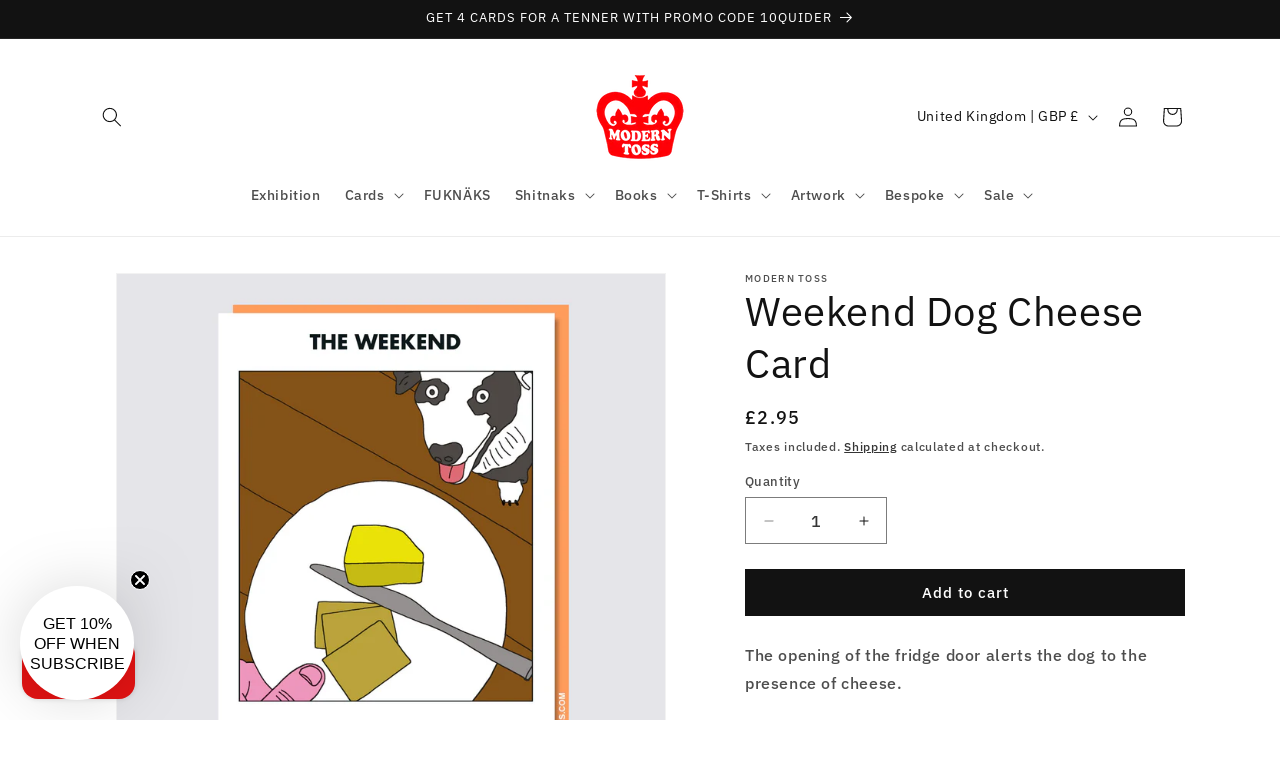

--- FILE ---
content_type: application/javascript; charset=UTF-8
request_url: https://api.clerk.io/v2/config/designs?payload=%7B%22ids%22%3A%5B108308%5D%2C%22key%22%3A%2244wMrSA8mj9DkYEfplHofSfYfdda5EYx%22%2C%22visitor%22%3A%224gMS9x9i%22%2C%22_%22%3A29483923%7D&callback=__clerk_cb_1
body_size: 2105
content:
__clerk_cb_1({"status":"ok","results":[{"id":108308,"html":"{% if products.length \u003e 9 and category != 17711985 and category != 155750793269 and category != 155750826037 and category != 176669360181 %}\n \u003cdiv class=\"clerk-design-component-FxkmCHWT\"\u003e\n \u003ch2 id=\"yoKh5GBF\" class=\"clerk-design-component-yoKh5GBF\"\u003e {{headline}} \u003c/h2\u003e\n \u003cdiv class=\"clerk-slider clerk-slider-child-rule-RytTIH1A\" id=\"RytTIH1A\"\u003e {% for product in products %}\n \u003cdiv class=\"clerk-design-component-HxD7RuIZ clerk-instant-search-key-selectable \"\u003e\n \u003ca style=\"border-bottom:none;display:inherit;width:100%;text-decoration:none;color:inherit;\" href=\"{{ product.url }}\"\u003e\n \u003cdiv style=\"display:inherit;width:100%;\"\u003e\n {% if product.price \u003c product.list_price %}\n \u003cdiv id=\"6Hn3zcuL\" class=\"clerk-design-component-6Hn3zcuL clerk-badgeundefined\"\u003eSale\u003c/div\u003e\n {%endif%}\n \u003cdiv class=\"clerk-design-component-8rZcBfP0\" style=\"background-image: url({{ product.image }});\"\u003e \u003c/div\u003e\n \u003cdiv id=\"dnHSVETH\" class=\"clerk-design-product-name clerk-design-component-dnHSVETH\"\u003e {{product.name}} \u003c/div\u003e\n \u003cdiv class=\"clerk-design-component-7nVMvE2q\"\u003e\n {% if product.price \u003c product.list_price %}\n \u003cdiv class=\"clerk-design-product-price clerk-design-component-ITvunF59\" id=\"ITvunF59\"\u003e £{{ product.list_price | money }} \u003c/div\u003e\n {%endif%}\n {% if product.price%}\n \u003cdiv class=\"clerk-design-product-price clerk-design-component-bIkAPN8O\" id=\"bIkAPN8O\"\u003e £{{ product.price | money }} \u003c/div\u003e\n {%endif%}\n \u003c/div\u003e \u003c/a\u003e\n {% if product.variants.length == 1 %}\n \u003cdiv id=\"SIAnQgbd\" class=\"clerk-design-button clerk-design-component-SIAnQgbd clerk-cta hover-clerk\" href=\"undefined\" data-id=\"{{ product.id }}\" data-image=\"{{ product.image }}\" data-title=\"{{ product.name }}\" data-clerk-id=\"{{ product.variants | nth 0 }}\"\u003e ADD TO BASKET \u003c/div\u003e\n {% else %}\n \u003cdiv class=\"cta-wrap\"\u003e\n \n \u003cselect id=\"SIAnQgbd\" class=\"clerk-design-button clerk-design-component-SIAnQgbd clerk-select hover-clerk\" href=\"undefined\" data-id=\"{{ product.id }}\" data-image=\"{{ product.image }}\" data-title=\"{{ product.name }}\" name=\"Add to basket\"\u003e\n \u003coption selected disabled hidden\u003eSelect variant\u003c/option\u003e\n {% assign index = 0 %}\n {% for variant in product.variants %}\n \u003coption value=\"{{ product.variants | nth index }}\"\u003e{{ product.variant_names | nth index }}\u003c/option\u003e\n {% assign index = index + 1 %}\n {% endfor %}\n \u003c/select\u003e\n \u003cdiv class=\"clerk-cta2 hover-clerk\" data-id=\"{{ product.id }}\" data-image=\"{{ product.image }}\" data-title=\"{{ product.name }}\" \u003eADD TO BASKET\u003c/div\u003e\n \u003c/div\u003e\n {% endif %}\n \u003c/div\u003e\n \n \u003c/div\u003e {% endfor %}\n \u003c/div\u003e\n \u003c/div\u003e\n{% endif %}\n\n\n\n\n","html_mobile":"","css":".clerk-powerstep-recommendations .clerk-design-product-name {\n height: 48px;\n overflow: hidden;\n text-overflow: ellipsis;\n display: -webkit-box;\n -webkit-line-clamp: 2;\n -webkit-box-orient: vertical;\n}\n\n\n\n\n.clerk-design-component-FxkmCHWT{\n box-sizing: border-box;\n margin:1em 0;\n}\n @media screen and (max-width: 480px) {\n .clerk-design-component-FxkmCHWT{\n}\n }\n @media screen and (min-width: 481px) and (max-width: 800px) {\n .clerk-design-component-FxkmCHWT{\n}\n }\n\n\n.clerk-design-component-yoKh5GBF{\n text-align:center;\n max-width: 100%;\n color: #000 !important;\n font-size: 28px;\n}\n @media screen and (max-width: 480px) {\n .clerk-design-component-yoKh5GBF{\n}\n }\n @media screen and (min-width: 481px) and (max-width: 800px) {\n .clerk-design-component-yoKh5GBF{\n}\n }\n\n.clerk-design-component-HxD7RuIZ{\n border-radius:0px;\n padding:0px;\n margin:3.5px;\n box-sizing:border-box;\n width:calc(25% - 10px);\n position:relative;\n overflow:hidden;\n border:none;\n display:inline-block;\n background-color:none;\n text-align:center;\n}\n @media screen and (max-width: 480px) {\n .clerk-design-component-HxD7RuIZ{\n width:calc(100% - 10px);\n}\n }\n @media screen and (min-width: 481px) and (max-width: 800px) {\n .clerk-design-component-HxD7RuIZ{\n width:calc(50% - 10px);\n}\n }\n\n\n.clerk-badge{\n display: flex;\n box-shadow: 0px 4px 8px rgba(105, 105, 105, 0.24);\n justify-content:center;\n align-items: center;\n position:absolute;\n}\n\n.clerk-design-component-6Hn3zcuL{\n border-radius: 0px;\n font-size: 14px;\n left: 0px;\n color: white;\n top: 15px !important;\n letter-spacing: 1px;\n padding: 5px 0;\n width: 60px;\n position: absolute;\n margin: 0px;\n display: inline-block;\n background-color: #f26c4f;\n text-align: center;\n}\n @media screen and (max-width: 480px) {\n .clerk-design-component-6Hn3zcuL{\n}\n }\n @media screen and (min-width: 481px) and (max-width: 800px) {\n .clerk-design-component-6Hn3zcuL{\n}\n }\n\n\n.clerk-design-component-8rZcBfP0{\n background-size:contain;\n background-position:center center;\n background-repeat:no-repeat;\n margin-bottom:1em;\n max-height:100%;\n width:100%;\n max-width:100%;\n height:250px;\n}\n @media screen and (max-width: 480px) {\n .clerk-design-component-8rZcBfP0{\n}\n }\n @media screen and (min-width: 481px) and (max-width: 800px) {\n .clerk-design-component-8rZcBfP0{\n}\n }\n\n.clerk-design-component-dnHSVETH{\n font-size: calc(var(--font-heading-scale) * 1.3rem); \n}\n @media screen and (max-width: 480px) {\n .clerk-design-component-dnHSVETH{\n}\n }\n @media screen and (min-width: 481px) and (max-width: 800px) {\n .clerk-design-component-dnHSVETH{\n}\n }\n\n\n.clerk-design-product-price {\n \n}\n\n.clerk-design-component-ITvunF59{\n opacity: 1;\n flex:1;\n font-size:inherit;\n color:black;\n height:intial;\n text-decoration:line-through;\n text-align:center;\n max-width:fit-content;\n max-width:-moz-fit-content;\n padding: 0 4px;\n}\n @media screen and (max-width: 480px) {\n .clerk-design-component-ITvunF59{\n}\n }\n @media screen and (min-width: 481px) and (max-width: 800px) {\n .clerk-design-component-ITvunF59{\n}\n }\n\n\n.clerk-design-component-bIkAPN8O{\n flex:1;\n font-size:inherit;\n color:inherit;\n height:intial;\n text-align:center;\n max-width: fit-content;\n max-width:-moz-fit-content;\n padding: 0 4px;\n}\n @media screen and (max-width: 480px) {\n .clerk-design-component-bIkAPN8O{\n}\n }\n @media screen and (min-width: 481px) and (max-width: 800px) {\n .clerk-design-component-bIkAPN8O{\n}\n }\n\n\n.clerk-design-component-7nVMvE2q{\n font-size:13px;\n margin-bottom:1em;\n display:flex;\n min-height:18px;\n flex-direction:row;\n max-width: 100%;\n justify-content: center;\n border-bottom: 1px solid lightgrey;\n}\n @media screen and (max-width: 480px) {\n .clerk-design-component-7nVMvE2q{\n}\n }\n @media screen and (min-width: 481px) and (max-width: 800px) {\n .clerk-design-component-7nVMvE2q{\n}\n }\n.clerk-cta {\n padding:9.5px !important;\n}\n\n.clerk-cta2 {\n padding:4px !important;\n margin:0px !important;\n}\n\n.cta-wrap {\n display:inherit;\n margin:0 auto;\n width: -webkit-fill-available;\n}\n\n.clerk-select {\n padding-top:4px !important;\n}\n\n.clerk-design-button {\n line-height: 1em;\n}\n\n.clerk-cta2 {\n border-radius: 0px;\n cursor: pointer;\n color: black;\n \n padding: .6em;\n margin: 0 auto;\n display: :block;\n border: none;\n background-color: white;\n text-align: center;\n max-width: -webkit-fill-available;\n max-width: -moz-fit-content;\n border: 1px solid black;\n font-family: \"IBM PLEX\", Lato, \"Helvetica Neue\", Arial, Helvetica, sans-serif;\n font-size: 16px;\n}\n\n.clerk-design-component-SIAnQgbd{\n border-radius: 0px;\n cursor: pointer;\n color: black;\n padding: .6em;\n margin: 0px 0px 5px;\n display: :block;\n white-space: nowrap;\n border: none;\n background-color: white;\n text-align: center;\n max-width: 100%;\n border: 1px solid black;\n font-family: \"IBM PLEX\", Lato, \"Helvetica Neue\", Arial, Helvetica, sans-serif;\n font-size: 16px;\n width: -webkit-fill-available;\n}\n @media screen and (max-width: 480px) {\n .clerk-design-component-SIAnQgbd{\n}\n }\n @media screen and (min-width: 481px) and (max-width: 800px) {\n .clerk-design-component-SIAnQgbd{\n}\n }\n\n\n.clerk-design-component-RytTIH1A{\n}\n @media screen and (max-width: 480px) {\n .clerk-design-component-RytTIH1A{\n}\n }\n @media screen and (min-width: 481px) and (max-width: 800px) {\n .clerk-design-component-RytTIH1A{\n}\n }\n.hover-clerk:hover {\n background: #333;\n color:white;\n transition:0.2s ease;\n}\n\n","css_mobile":"","config":"","container":"","attributes":["category","headline","id","image","index","length","list_price","name","price","products","url","variant_names","variants"]}]});

--- FILE ---
content_type: text/javascript; charset=utf-8
request_url: https://shop.moderntoss.com/products/weekend-dog-cheese-card.js
body_size: 576
content:
{"id":620614451253,"title":"Weekend Dog Cheese Card","handle":"weekend-dog-cheese-card","description":"\u003cp\u003e\u003cspan\u003eThe opening of the fridge door alerts the dog to the presence of cheese.\u003c\/span\u003e\u003c\/p\u003e\n\u003cp\u003e \u003c\/p\u003e\n\u003cp\u003e\u003cspan style=\"color: #ff2a00;\"\u003e\u003cstrong\u003eYou can send this card direct to your mates or family with a handwritten message via Brainbox Candy \u003c\/strong\u003e\u003cstrong\u003e\u003ca href=\"https:\/\/www.brainboxcandy.com\/weekend-dog-cheese-card\/\" style=\"color: #ff2a00;\"\u003e\u003cspan style=\"text-decoration: underline;\"\u003ehere\u003c\/span\u003e\u003c\/a\u003e\u003c\/strong\u003e\u003cstrong\u003e.\u003c\/strong\u003e\u003c\/span\u003e\u003c\/p\u003e\n\u003cp\u003e\u003cspan\u003eOtherwise, add to basket below and write it your effing self.\u003c\/span\u003e \u003c\/p\u003e","published_at":"2018-04-17T13:04:31+01:00","created_at":"2018-04-17T13:21:00+01:00","vendor":"Modern Toss","type":"Card","tags":["any","CHEESE","COLOURED IN CARD","DOG","food","pet","WEEKEND"],"price":295,"price_min":295,"price_max":295,"available":true,"price_varies":false,"compare_at_price":null,"compare_at_price_min":0,"compare_at_price_max":0,"compare_at_price_varies":false,"variants":[{"id":7670602727477,"title":"Default Title","option1":"Default Title","option2":null,"option3":null,"sku":"MTC14","requires_shipping":true,"taxable":true,"featured_image":null,"available":true,"name":"Weekend Dog Cheese Card","public_title":null,"options":["Default Title"],"price":295,"weight":30,"compare_at_price":null,"inventory_quantity":30,"inventory_management":"shopify","inventory_policy":"deny","barcode":"5060400202065","requires_selling_plan":false,"selling_plan_allocations":[]}],"images":["\/\/cdn.shopify.com\/s\/files\/1\/0351\/1705\/products\/uawun1nnyqt.jpg?v=1585227710"],"featured_image":"\/\/cdn.shopify.com\/s\/files\/1\/0351\/1705\/products\/uawun1nnyqt.jpg?v=1585227710","options":[{"name":"Title","position":1,"values":["Default Title"]}],"url":"\/products\/weekend-dog-cheese-card","media":[{"alt":"Weekend Dog Cheese Card","id":6696067596341,"position":1,"preview_image":{"aspect_ratio":1.0,"height":2500,"width":2500,"src":"https:\/\/cdn.shopify.com\/s\/files\/1\/0351\/1705\/products\/uawun1nnyqt.jpg?v=1585227710"},"aspect_ratio":1.0,"height":2500,"media_type":"image","src":"https:\/\/cdn.shopify.com\/s\/files\/1\/0351\/1705\/products\/uawun1nnyqt.jpg?v=1585227710","width":2500}],"requires_selling_plan":false,"selling_plan_groups":[]}

--- FILE ---
content_type: application/javascript; charset=UTF-8
request_url: https://api.clerk.io/v2/config/load?payload=%7B%22mode%22%3A%22live%22%2C%22key%22%3A%2244wMrSA8mj9DkYEfplHofSfYfdda5EYx%22%2C%22visitor%22%3A%22auto%22%2C%22_%22%3A29483923%7D&callback=__clerk_cb_0
body_size: 578
content:
__clerk_cb_0({"status":"ok","results":{"contents":{"cart-others-also-bought":{"api":"recommendations/complementary","template_id":108308,"args":{"filter":"(sku != \"MAG10OFFER\")","labels":["Cart / Others Also Bought"],"limit":12,"suggestions":6,"categories":6,"pages":6},"facets_data":{},"injection_data":{}},"category-page-popular":{"api":"recommendations/category/popular","template_id":108308,"args":{"filter":"(sku != \"MAG10OFFER\")","labels":["Category Page / Popular"],"limit":12,"suggestions":6,"categories":6,"pages":6},"facets_data":{},"injection_data":{}},"home-page-visitor-complementary":{"api":"recommendations/popular","template_id":108308,"args":{"filter":"(sku contains not \"FREEGIFT\") and (sku contains not \"CALDESK\")","labels":["Home Page / Best Cross-Sell"],"limit":12},"facets_data":{},"injection_data":{}},"live-search":{"api":"search/predictive","template_id":108306,"args":{"labels":["Live Search"],"limit":10},"facets_data":{},"injection_data":{}},"power-step-others-also-bought":{"api":"recommendations/most_sold_with","template_id":274534,"args":{"filter":"(sku != \"MAG10OFFER\")","labels":["Add-To-Basket / Others Also Bought"],"limit":20,"suggestions":6,"categories":6,"pages":6},"facets_data":{},"injection_data":{}},"product-page-alternatives":{"api":"recommendations/complementary","template_id":108308,"args":{"filter":"(sku != \"MAG10OFFER\")","labels":["Product Page / Others also bought"],"limit":12},"facets_data":{},"injection_data":{}},"product-page-others-also-bought":{"api":"recommendations/substituting","template_id":108308,"args":{"filter":"(sku != \"MAG10OFFER\")","labels":["Product Page / Alternatives"],"limit":12},"facets_data":{},"injection_data":{}},"search-page":{"api":"search/search","template_id":108307,"args":{"labels":["Search Page"],"limit":40},"facets_data":{},"injection_data":{}},"test-slider":{"api":"recommendations/trending","template_id":108308,"args":{"labels":["Test-slider"],"limit":12},"facets_data":{},"injection_data":{}}},"formatters":[],"store_settings":{"use_new_carousel":false,"observe_dom":false,"id_types":{"product":"int","sale":"int","category":"int","customer":"int"}}}});

--- FILE ---
content_type: application/javascript
request_url: https://api.clerk.io/v2/recommendations/substituting?payload=%7B%22exclude-from%22%3A%22%23slider1%22%2C%22products%22%3A%5B620614451253%5D%2C%22clerk-content-id%22%3A2%2C%22no_design%22%3Atrue%2C%22template%22%3A%22product-page-others-also-bought%22%2C%22exclude%22%3A%5B620312494133%2C4431591964725%2C7286798942261%2C6889762455605%2C6649816252469%2C4165129011253%2C620382289973%2C7359690506293%2C571738488885%2C4165119442997%2C571738161205%2C7136980336693%5D%2C%22key%22%3A%2244wMrSA8mj9DkYEfplHofSfYfdda5EYx%22%2C%22visitor%22%3A%224gMS9x9i%22%2C%22_%22%3A1769035404%7D&callback=__clerk_cb_3
body_size: 948
content:
__clerk_cb_3({"status":"ok","result":[562603851829,562603163701,562603687989,15555654123893,6649827459125,15043599729013,15041212186997,14997382562165,6649826213941,15070509236597,15556004053365,3831013539893],"product_data":[{"id":562603851829,"image":"https://cdn.shopify.com/s/files/1/0351/1705/products/3duofmoydhd_400x400.jpg?v=1585227743","list_price":2.95,"name":"Weekend Too Early Card","price":1.5,"url":"/products/weekend-too-early-card","variant_names":["Default Title"],"variants":["7271897595957"]},{"id":562603163701,"image":"https://cdn.shopify.com/s/files/1/0351/1705/products/lb5kmrnvajf_400x400.jpg?v=1585227748","name":"Weekend TV Controls Card","price":2.95,"url":"/products/weekend-tv-controls-card","variant_names":["Default Title"],"variants":["7271896940597"]},{"id":562603687989,"image":"https://cdn.shopify.com/s/files/1/0351/1705/products/ulqr3se5hdq_400x400.jpg?v=1585227723","list_price":2.95,"name":"Weekend Parents on Landline Card","price":1.5,"url":"/products/weekend-parents-on-landline-card","variant_names":["Default Title"],"variants":["7271897432117"]},{"id":15555654123893,"image":"https://cdn.shopify.com/s/files/1/0351/1705/files/301_5e788602-48ff-4c02-b7cd-a0a2b39d012d_400x400.jpg?v=1760139520","name":"Work Email Card","price":2.95,"url":"/products/work-email-card","variant_names":["Default Title"],"variants":["56081668374901"]},{"id":6649827459125,"image":"https://cdn.shopify.com/s/files/1/0351/1705/products/60._WHAT_NO_400x400.jpg?v=1627321215","name":"60 WHAT? NO. Card","price":2.95,"url":"/products/60-what-no-card","variant_names":["Default Title"],"variants":["39813617516597"]},{"id":15043599729013,"image":"https://cdn.shopify.com/s/files/1/0351/1705/files/MT245_400x400.jpg?v=1749731441","list_price":2.95,"name":"Room Hider Card","price":2.95,"url":"/products/the-haywain-card-copy","variant_names":["Default Title"],"variants":[55485934829941]},{"id":15041212186997,"image":"https://cdn.shopify.com/s/files/1/0351/1705/files/GiftCard-HandwrittenImagenew_400x400.jpg?v=1749505797","name":"Gift Card","price":2.99,"url":"/products/gift-card","variant_names":["Default Title"],"variants":["55476173242741"]},{"id":14997382562165,"image":"https://cdn.shopify.com/s/files/1/0351/1705/files/haywain_400x400.jpg?v=1749731441","name":"The Haywain Card","price":2.95,"url":"/products/the-haywain-card","variant_names":["Default Title"],"variants":["55276749816181"]},{"id":6649826213941,"image":"https://cdn.shopify.com/s/files/1/0351/1705/products/21._WHAT._NO_400x400.jpg?v=1627320731","name":"21 WHAT? NO. Card","price":2.95,"url":"/products/21-what-no-card","variant_names":["Default Title"],"variants":["39813600346165"]},{"id":15070509236597,"image":"https://cdn.shopify.com/s/files/1/0351/1705/files/MT286_87f1d494-da0f-4eb0-a5e6-f7ab82fbad9b_400x400.jpg?v=1750548099","name":"Not coming In Card","price":2.95,"url":"/products/not-coming-in-card-copy","variant_names":["Default Title"],"variants":["55521477788021"]},{"id":15556004053365,"image":"https://cdn.shopify.com/s/files/1/0351/1705/files/300_400x400.jpg?v=1760201996","name":"Vaping Card","price":2.95,"url":"/products/vaping-card","variant_names":["Default Title"],"variants":["56083374408053"]},{"id":3831013539893,"image":"https://cdn.shopify.com/s/files/1/0351/1705/products/ypv44reiqcn_400x400.jpg?v=1585227792","name":"Work at Weekend Bookmark","price":2.99,"url":"/products/work-at-weekend-bookmark","variant_names":["Default Title"],"variants":["29429610446901"]}],"content_data":{"headline":"WANNA SHITSTITUTION?"}});

--- FILE ---
content_type: application/javascript; charset=utf-8
request_url: https://eu1-search.doofinder.com/5/script/6ed93b388abf3af9b73f970c5b8d2d03.js?shop=moderntoss.myshopify.com
body_size: 843
content:
(function() {

  function insertScript(content, type, id) {
    var s = document.createElement('script');
    var body = document.querySelector('body');
    s.type = type;
    if (id) {
      s.id = id;
    }
    s.innerText = content;
    body.appendChild(s);
  }

  function insertCSS(content) {
    var sheet = document.createElement('style');
    var head = document.querySelector('head');
    sheet.type = 'text/css';

    sheet.innerText = content;
    head.appendChild(sheet);
  }




insertCSS('.df-fullscreen .df-list__title {' + 
'font-size: 26px!important;' + 
'font-weight: 700;' + 
'margin-bottom: 8px;' + 
'font-family: Barlow Condensed!important;' + 
'font-weight: bold;' + 
'}' + 
'.df-mobile .df-btn-secondary {' + 
'background-color: #f00c0c!important;' + 
'border-color: #f00c0c!important;' + 
'}' + 
'.df-fullscreen .df-card-thumbnail {' + 
'overflow: initial!important;' + 
'}' + 
'.df-fullscreen .df-d-searchbox-autocomplete, .df-fullscreen .df-d-searchbox-input {' + 
'flex: 1 1 auto;' + 
'font-size: 26px!important;' + 
'width: 50px;' + 
'font-family: \'Barlow Condensed\'!important;' + 
'font-weight: bold!important;' + 
'}' + 
'.df-panel__title {' + 
'font-family: \'Barlow Condensed\'!important;' + 
'font-weight: bold!important;' + 
'}' + 
'.df-panel__title>span {' + 
'font-size: 23px!important' + 
'}' + 
'.df-fullscreen .df-fullscreen-initial-content .df-fullscreen-latest-searches~.df-fullscreen-top-searches .df-list__content {' + 
'column-count: 1!important;' + 
'font-family: \'Open Sans\';' + 
'}' + 
'.df-fullscreen.df-animate .df-fullscreen-layer.df-animate-transition, .df-fullscreen .df-fullscreen-layer:not(.df-animate-transition) {' + 
'max-height: 100%;' + 
'overflow: auto;' + 
'font-family: \'Open Sans\'!important;' + 
'}' + 
'.df-fullscreen .df-card-content+.df-card-content, .df-fullscreen .df-card-content+.df-card-media, .df-fullscreen .df-card-media+.df-card-content, .df-fullscreen .df-card-media+.df-card-media {' + 
'margin-top: var(--df-card-content-top-margin);' + 
'text-align: center!important;' + 
'}' + 
'.df-fullscreen .df-card-thumbnail {' + 
'overflow: initial!important;' + 
'}' + 
'.df-fullscreen .df-card-flex {' + 
'font-size: 13px!important;' + 
'}');


}());

const dfLayerOptions = {
      installationId: "ab76bfe4-bfaa-11eb-9a6c-fa163eea69a0",
      zone: "eu1",
    };

    (function (l, a, y, e, r, s) {
      r = l.createElement(a); r.onload = e; r.async = 1; r.src = y;
      s = l.getElementsByTagName(a)[0]; s.parentNode.insertBefore(r, s);
    })(document, 'script', `https://cdn.doofinder.com/livelayer/1/js/loader.min.js`, function () {
      doofinderLoader.load(dfLayerOptions);
    });


--- FILE ---
content_type: application/javascript
request_url: https://api.clerk.io/v2/recommendations/complementary?payload=%7B%22products%22%3A%5B620614451253%5D%2C%22clerk-content-id%22%3A1%2C%22no_design%22%3Atrue%2C%22template%22%3A%22product-page-alternatives%22%2C%22key%22%3A%2244wMrSA8mj9DkYEfplHofSfYfdda5EYx%22%2C%22visitor%22%3A%224gMS9x9i%22%2C%22_%22%3A1769035403%7D&callback=__clerk_cb_2
body_size: 987
content:
__clerk_cb_2({"status":"ok","result":[620312494133,4431591964725,7286798942261,6889762455605,6649816252469,4165129011253,620382289973,7359690506293,571738488885,4165119442997,571738161205,7136980336693],"product_data":[{"id":620312494133,"image":"https://cdn.shopify.com/s/files/1/0351/1705/products/op0bdxiyfhn_400x400.jpg?v=1585227432","name":"Health Monitor Card","price":2.95,"url":"/products/health-monitor-card","variant_names":["Default Title"],"variants":["31785924296757"]},{"id":4431591964725,"image":"https://cdn.shopify.com/s/files/1/0351/1705/products/q1au5gn5zpj_400x400.jpg?v=1585228360","name":"Love Really Good Card","price":2.95,"url":"/products/love-really-good-valentines-card","variant_names":["Default Title"],"variants":["31571330039861"]},{"id":7286798942261,"image":"https://cdn.shopify.com/s/files/1/0351/1705/files/MT272_400x400.jpg?v=1700089953","list_price":2.95,"name":"60 Milestone Birthday Card","price":2.95,"url":"/products/60-milestone-birthday-card","variant_names":["Default Title"],"variants":[42722795192373]},{"id":6889762455605,"image":"https://cdn.shopify.com/s/files/1/0351/1705/files/MT213_400x400.jpg?v=1718892018","name":"Paul Hollywood Birthday Card","price":2.95,"url":"/products/paul-hollywood-cake-card","variant_names":["Default Title"],"variants":["40948208894005"]},{"id":6649816252469,"image":"https://cdn.shopify.com/s/files/1/0351/1705/products/40._FOR_FUCKS_SAKE_400x400.jpg?v=1627317708","name":"40. FOR FUCK'S SAKE Card","price":2.95,"url":"/products/40-for-fucks-sake-card","variant_names":["Default Title"],"variants":["39813527273525"]},{"id":4165129011253,"image":"https://cdn.shopify.com/s/files/1/0351/1705/products/MT139_400x400.jpg?v=1585590843","name":"Couch to 5k Card","price":2.95,"url":"/products/couch-to-5k-card","variant_names":["Default Title"],"variants":["30273803059253"]},{"id":620382289973,"image":"https://cdn.shopify.com/s/files/1/0351/1705/products/v4o5hg1b1xg_400x400.jpg?v=1585226712","name":"Monday Morning Wine Card","price":2.95,"url":"/products/monday-morning-wine-card","variant_names":["Default Title"],"variants":["7669227225141"]},{"id":7359690506293,"image":"https://cdn.shopify.com/s/files/1/0351/1705/files/STRO18_400x400.jpg?v=1707953334","name":"Married an Idiot Card","price":2.95,"url":"/products/married-an-idiot-card","variant_names":["Default Title"],"variants":["42958191263797"]},{"id":571738488885,"image":"https://cdn.shopify.com/s/files/1/0351/1705/files/STRO1_400x400.jpg?v=1707515742","name":"For a Special Lady Card","price":2.95,"url":"/products/for-a-special-lady-card","variant_names":["Default Title"],"variants":["7345313415221"]},{"id":4165119442997,"image":"https://cdn.shopify.com/s/files/1/0351/1705/products/MT137_400x400.jpg?v=1585590771","name":"Ed Sheeran Card","price":2.95,"url":"/products/ed-sheeran-card","variant_names":["Default Title"],"variants":["30273765048373"]},{"id":571738161205,"image":"https://cdn.shopify.com/s/files/1/0351/1705/products/s31pkb1ukyx_400x400.jpg?v=1585227026","name":"Cup Cake Mallet Card","price":2.95,"url":"/products/cup-cake-mallet-card","variant_names":["Default Title"],"variants":["7345313087541"]},{"id":7136980336693,"image":"https://cdn.shopify.com/s/files/1/0351/1705/products/VALREMOTE_400x400.jpg?v=1674693158","name":"Remote Control Valentine","price":2.95,"url":"/products/remote-control-valentine","variant_names":["Default Title"],"variants":["42089650159669"]}],"content_data":{"headline":"FREQUENTLY BOUGHT WITH THIS BOLLOCKS"}});